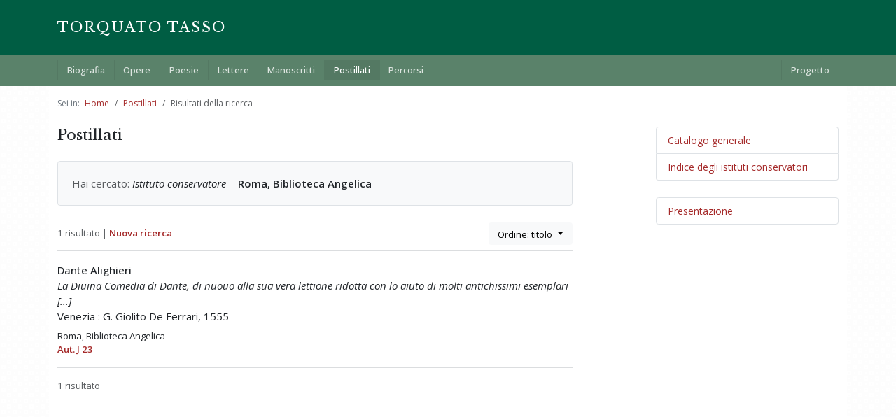

--- FILE ---
content_type: text/html; charset=utf-8
request_url: https://www.torquatotasso.org/postillati/ricerca?repository_id=108&sort=title
body_size: 2785
content:
<!DOCTYPE html>
<html lang="it">
<head>
    <script id="cookieyes" type="text/javascript" src="https://cdn-cookieyes.com/client_data/49f6fa0abfc1634f27acd2e8/script.js"></script>
  <!-- https://matomo.org/faq/how-to/using-cookieyes-consent-manager-with-matomo/ -->
<script>
var waitForTrackerCount = 0;
function matomoWaitForTracker() {
  if (typeof _paq === 'undefined') {
    if (waitForTrackerCount < 40) {
      setTimeout(matomoWaitForTracker, 250);
      waitForTrackerCount++;
      return;
    }
  } else {
    document.addEventListener("cookieyes_consent_update", function (eventData) {
        const data = eventData.detail;
        consentSet(data);
    });
  }
}
function consentSet(data) {
   if (data.accepted.includes("analytics")) {
       _paq.push(['setCookieConsentGiven']);
       _paq.push(['setConsentGiven']);
   } else {
       _paq.push(['forgetCookieConsentGiven']);
       _paq.push(['forgetConsentGiven']);
   }
}
document.addEventListener('DOMContentLoaded', matomoWaitForTracker());
</script>

<!-- Matomo -->
<script>
  var _paq = window._paq = window._paq || [];
  /* tracker methods like "setCustomDimension" should be called before "trackPageView" */
  _paq.push(['requireCookieConsent']);
  _paq.push(["setDocumentTitle", document.domain + "/" + document.title]);
  _paq.push(['trackPageView']);
  _paq.push(['enableLinkTracking']);
  (function() {
    var u="https://codexcoop.matomo.cloud/";
    _paq.push(['setTrackerUrl', u+'matomo.php']);
    _paq.push(['setSiteId', '2']);
    var d=document, g=d.createElement('script'), s=d.getElementsByTagName('script')[0];
    g.async=true; g.src='https://cdn.matomo.cloud/codexcoop.matomo.cloud/matomo.js'; s.parentNode.insertBefore(g,s);
  })();
</script>
<!-- End Matomo Code -->

<meta charset="utf-8">
<meta name="viewport" content="width=device-width, initial-scale=1">
<title>Postillati: Risultati della ricerca | Torquato Tasso</title>
<meta name="google-site-verification" content="X0WMV8cLMOESTH0141SyrB3E6qwiljenNPKRKD19yYQ" />
<link rel="apple-touch-icon" sizes="180x180" href="/favicons/apple-touch-icon.png">
<link rel="icon" type="image/png" sizes="32x32" href="/favicons/favicon-32x32.png">
<link rel="icon" type="image/png" sizes="16x16" href="/favicons/favicon-16x16.png">
<link rel="manifest" href="/favicons/site.webmanifest">
<link rel="stylesheet" href="/assets/frontend-80b5e24d8e2a481c65399cf9345a77730ea203139b8e13dc50dc9ce332ac9053.css" media="all" data-turbolinks-track="reload" />
<script src="/assets/frontend-39d9658f522b4df66e585ba7fcbfb57974ac7850740e2f0434c23e380de6006e.js" data-turbolinks-track="reload"></script>


<script>
$(document).on("turbolinks:load", function() {
  if(/#/.test(window.location.href) == false) {
    window.scrollTo(0, 0);
  }
});
</script>
<meta name="csrf-param" content="authenticity_token" />
<meta name="csrf-token" content="PN7vNpqodWQe21jpd-UQC59hSK_legIFDYd4XnZp3TAIHky5-J3H07OHTeIYqEp7jOuAVeoJGHYwvEEGIGC5RA" />

</head>
<body>
  <header>
    <div class="container">
      <a id="logo" href="/">Torquato Tasso</a>
    </div>
  </header>

  <nav id="menu" class="navbar navbar-expand-lg navbar-dark">
  <div class="container">
    <button type="button" class="navbar-toggler" data-bs-toggle="collapse" data-bs-target="#mobile-menu" aria-controls="menu" aria-expanded="false" aria-label="Mostra / nascondi navigazione">
      <span class="navbar-toggler-icon"></span>
    </button>
    <div class="collapse navbar-collapse" id="mobile-menu">
      <ul class="navbar-nav me-auto">
        <li class="nav-item">
          <a class="nav-link " href="/biografia">Biografia</a>
        </li>
        <li class="nav-item">
          <a class="nav-link " href="/opere">Opere</a>
        </li>
        <li class="nav-item">
          <a class="nav-link " href="/poesie">Poesie</a>
        </li>
        <li class="nav-item">
          <a class="nav-link " href="/lettere">Lettere</a>
        </li>
        <li class="nav-item">
          <a class="nav-link " href="/manoscritti">Manoscritti</a>
        </li>
        <li class="nav-item">
          <a class="nav-link active" href="/postillati">Postillati</a>
        </li>
        <li class="nav-item">
          <a class="nav-link " href="/percorsi">Percorsi</a>
        </li>
      </ul>
      <ul class="navbar-nav">
        <li class="nav-item">
          <a class="nav-link " href="/progetto">Progetto</a>
        </li>
      </ul>
    </div>
  </div>
</nav>


    <nav aria-label="breadcrumb">
      <div class="container bg-white">
        <ol class="breadcrumb mb-0 py-3">
            <li class="breadcrumb-item ">
                <span class="pe-1">Sei in:</span>
              <a href="/">Home</a>
            </li>
            <li class="breadcrumb-item ">
              <a href="/postillati">Postillati</a>
            </li>
            <li class="breadcrumb-item active">
              Risultati della ricerca
            </li>
        </ol>
      </div>
    </nav>

  <div id="content" class="container pt-2 pb-4">
    
    
      <div class="row">
        <div class="col-md-9 col-xl-8 mb-4">
          
<h1>Postillati</h1>

<div class="well">
  <span class="text-muted">Hai cercato:</span>







    <em>Istituto conservatore</em> = <strong>Roma, Biblioteca Angelica</strong>
</div>


  <div class="row align-items-center">
    <div class="col-md-6">
      <p class="small text-muted py-1 mb-0">
        1 risultato
        | <a href="/postillati"><strong>Nuova ricerca</strong></a>
      </p>
    </div>
    <div class="col-md-6">
      <div class="dropdown text-md-end">
        <button class="btn btn-light bg-light dropdown-toggle py-1" type="button" data-bs-toggle="dropdown">
          <span class="small">Ordine:
              titolo
          </span>
        </button>
        <div class="dropdown-menu">
          <a class="dropdown-item small" href="/postillati/ricerca?repository_id=108&amp;sort=author">autore</a>
          <a class="dropdown-item small" href="/postillati/ricerca?repository_id=108&amp;sort=title">titolo</a>
          <a class="dropdown-item small" href="/postillati/ricerca?repository_id=108&amp;sort=year-asc">anno (ascendente)</a>
          <a class="dropdown-item small" href="/postillati/ricerca?repository_id=108&amp;sort=year-desc">anno (discendente)</a>
        </div>
      </div>
    </div>
  </div>
  <hr class="mt-2">

    <div class="bib-author">
        Dante Alighieri
    </div>
    <div>
      <em>La Diuina Comedia di Dante, di nuouo alla sua vera lettione ridotta con lo aiuto di molti antichissimi esemplari [...]</em>
    </div>
    <div>
      Venezia : G. Giolito De Ferrari, 1555
    </div>
    <div>
    </div>

    <div class="my-2">
        <ul class="list-unstyled">
          <li class="small mb-2">
            <div>Roma, Biblioteca Angelica</div>
            <strong><a href="/postillati/73">Aut. J 23</a></strong>
          </li>
        </ul>
    </div>

    <hr>


  <p class="small text-muted">1 risultato</p>

  


        </div>
        <div class="col-md-3 offset-xl-1">
          <ul class="list-side list-group mt-0 mb-4">
  <li class="list-group-item">
    <a href="/postillati">Catalogo generale</a>
  </li>
  <li class="list-group-item">
    <a href="/postillati/conservatori">Indice degli istituti conservatori</a>
  </li>
</ul>

<ul class="list-side list-group my-4">
  <li class="list-group-item">
    <a href="/postillati/presentazione">Presentazione</a>
  </li>
</ul>


        </div>
      </div>
  </div>

  <div id="footer">
  <div class="container">
    <div class="row">
      <p class="small mb-0">&copy; 2024-2026 Tasso Online - <span class="fw-medium">ISSN 3035-5206</span> | <a href="/progetto">Progetto</a></p>
  </div>
</div>

<a id="back-to-top" href="#"><i class="fa fa-angle-up"></i></a>


</body>
</html>
